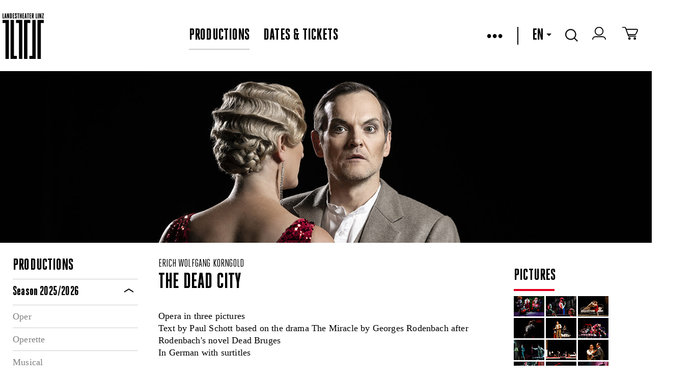

--- FILE ---
content_type: text/html
request_url: https://www.landestheater-linz.at/EN/stuecke/detail?EventSetID=3717&ref=3717121221101
body_size: 17870
content:



<!DOCTYPE html>
<!--[if lt IE 7]>      <html class="no-js lt-ie9 lt-ie8 lt-ie7"> <![endif]-->
<!--[if IE 7]>         <html class="no-js lt-ie9 lt-ie8"> <![endif]-->
<!--[if IE 8]>         <html class="no-js lt-ie9" xmlns:fb="http://www.facebook.com/2008/fbml"> <![endif]-->
<!--[if gt IE 8]><!--> <html class="no-js object html mastertemplate" xmlns="http://www.w3.org/1999/xhtml" lang="EN"> <!--<![endif]-->
<head>
  <meta charset="utf-8"> 

  <meta http-equiv="X-UA-Compatible" content="IE=edge">
  <meta name="google-site-verification" content="y6sz5EAAa2ExBkMMNUhHJEQOV9VQypChMIdbpqiIVYc" />
  <!--
<meta name="google-play-app" content="app-id=com.lemon42.ltlapp">
<meta name="apple-itunes-app" content="app-id=868390723">
-->
  
  
<title data-evo-title="1">Landestheater Linz detail</title>
  
  <meta name="description" content  />
  <!--<meta name="viewport" content="width=device-width, initial-scale=1.0, minimum-scale=1.0, maximum-scale=5.0"/>-->
  <meta name="viewport" content="width=1440, initial-scale=1">
  <!--<meta name="viewport" content="initial-scale=1, width=device-width, target-densitydpi=high-dpi">-->

  <link rel="shortcut icon" href="/favicon.ico?v=2" />
  <link REL="StyleSheet" HREF="/EN/repos/stylesheets/lth/main%2ecss?exp=403068&#38;fps=080ce72e0e4634c4f2bc57368ed2f35362dce386" TYPE="text/css" />
  <link rel="stylesheet" href="/EN/repos/stylesheets/lth/styles%2ecss?exp=385538&fps=0140e036cc85d133481601f9e30465656ce85d56">
  <link rel="stylesheet" href="/EN/repos/stylesheets/admin/select2%2ecss?exp=54148&fps=1c437f39baa7a1577d9747c8378f90dda33f3515">
  <link rel="stylesheet" href="/EN/repos/stylesheets/lth/shop%2ecss?exp=354745&fps=2a7433725250df05944cf1c54466776d69638051">
  <link rel="stylesheet" href="/EN/repos/stylesheets/lth/grid%2ecss?exp=380291&fps=a626f03e5215a92046a17a21e0ae6d487accb530">
  <link rel="stylesheet" href="/EN/repos/stylesheets/lth/jquery%2edatepicker%2ecss?exp=104972&fps=903d3691e1b876a5fed327341c47b8231853c01c" type="text/css" />
  <link rel="stylesheet" href="/EN/repos/stylesheets/jquery%2efancybox2%2ecss?exp=146769&fps=2e4b3acc1812ed82c8fdc1e1ebb1de6dea3d8c06" type="text/css" />
  <link rel="stylesheet" href="/EN/repos/stylesheets/lth/dropit%2ecss?exp=104967&fps=cacf0faad2a9ecb281134ce566697d711e56e311" type="text/css" />
  <link rel="stylesheet" href="/EN/repos/stylesheets/lth/jquery%2esmartbanner%2ecss?exp=151721&fps=cc6397d72f2f4e106105cae10d2ce4caa8ec53d7" type="text/css" />
  <link rel="stylesheet" href="/EN/repos/stylesheets/lth/ext/tip-twitter%2ecss?exp=150296&fps=1278bd26ad71885315535ad314d27807ffdc5992" type="text/css" />
  <!--
  <evo if='requestObj.mode("wysiwygBoo") = 0'>
    <link rel="stylesheet" href="https://libs.lemon42.com/l42-cookie-consent/dist/l42cc.min.css" />
    <evo obj=@"/repos/stylesheets/lth/cookieconsent.css"></evo>
  </evo>
  <link rel="stylesheet" href="https://cluster-booking.lemon42.com/dist/css/ltl-components.css" />
  -->

  <style>
    .vm--container {
      z-index: 40000 !important;
    }


    .seatplan-view {
      font-family: HeroicCondensed-Book;
    }
    .seatplan-view * { box-sizing: border-box!important; }
    .seatplan-view select { width: auto }
    .seatplan-view p { margin: 1rem 0; }

    .seatplan-view button {
      font-family: HeroicCondensed-Book;
      text-transform: none;
    }

    .seatplan-view .expl-overlay--choose-seat {
      left: 8px;
      font-size: 18px;
    }

    .seatplan-view .expl-overlay--checkout-info.expl-overlay--seating-info {
      width: 600px;
      font-size: 24px;
      line-height: 28px;
    }  
    .seatplan-view {  
      max-height: 950px !important;
      height: 90vh;
      min-height: auto !important; 
    }
  </style>

  
  <link rel="stylesheet" href="/EN/repos/stylesheets/lth/defaultFontTemplate?exp=389484&fps=07aec5e925d0ba2128078888eae9e1476064c8aa">

  <script src="/EN/repos/javascripts/lth/modernizr-2%2e6%2e2%2emin%2ejs?exp=10143&fps=254ce42bff52384c7c836b49963b8014b0e7eb87"></script>

  <script>
    var LTH = {
      globals : {}
    };
  </script>

  


  <!-- load default style in wysiwyg -->
  


  <style type="text/css">
    #map-canvas { min-height: 450px; border-bottom: 2px solid black; }
    .lth-infowindow {
      color: black;
      width: 350px;
    }
    .lth-infowindow img {
      height: auto;
      width: 100%;
    }
    .lth-infowindow-image,
    .lth-infowindow-info {
      display: inline-block;
      vertical-align: top;
    }
    .lth-infowindow-image {
      height: 80px;
      width: 118px;
    }
    .lth-infowindow-info {
      width: 100%;
    }
    .lth-infowindow-image + .lth-infowindow-info {
      margin-left: 20px;
      width: 212px;
    }
    .lth-infowindow-info-title {
      color: black;
      font: 22px/22px "HeroicCondensed-Heavy" !important;
      text-transform: uppercase;
    }
    .lth-infowindow-info-text {
      color: black;
      font-size: 12px;
      line-height: 18px;
      letter-spacing: 0.01em;
    }
    .lth-infowindow-links {
      margin-top: 14px;
    }
    .lth-infowindow-links a {
      color: blue;
      font-size: 11px;
      line-height: 18px;
      letter-spacing: 0.01em;
    }
    .fancybox-overlay { z-index: 30000; }
    .fancybox-wrap {background-color: white!important;}
  </style>

  <!--netzbuehne-->
  <style>
    ec-stream, ec-ticket-button {
      visibility: hidden;
    }
    ec-ticket-button button {
      max-width: 100%; 
      background: none;
      border: 2px solid #000;
      color: #000;
      font: 20px "HeroicCondensed-Heavy", sans-serif;
      letter-spacing: 0.01em;
      text-transform: uppercase;
      height: 28px;
      padding-top: 1px;
      padding-bottom: 2px;
    }
    .hydrated {
      visibility: inherit;
    }
  </style>
  <!-- ende netzbuehne-->
  

  <meta name="generator" content="evo42 - content management system by www.lemon42.com" />
  
  <link rel="stylesheet" href="/EN/repos/stylesheets/lth/intlTelInput%20v17%2e00%2ecss?exp=317156&fps=ad7d440823ebd8f6dd2e31e7598872220233a61c" type="text/css" />
  <style>
    .iti {
      width: calc(100% - 40px);
    }
    .intlphone:invalid {
      border-color: #f43a59 !important;
    }
  </style>
  <!--cookie consent--->
  <link href="https://webcache.datareporter.eu/c/bcda6f9e-8e38-4a30-97ce-225e9245dc6b/x5Oi00MJRRp1/qj5/banner.css" rel="stylesheet">
  <style>
    #dr_cookie_banner_container {
      top: 10vh;
      left: calc(50vw - 325px); 
      -webkit-transform: none !important;
      transform: none !important;
    }

    #dr_blocking_div {
      max-height: 100vh !important;
      height: 100vh !important;
    }
    @media screen and (max-device-width: 680px) and (orientation: portrait) {
         #dr_cookie_banner_container {
          left: 1%; 
          width: 400px;
         }
      }
  </style>
<meta name="author" content  /><meta name="keywords" content  /></head>
<body class=" lth lth-notready " >

  <script id="myself" data-mandant="">
    var attributes = document.getElementById('myself').attributes
    , i = attributes.length
    , mandant = '';

    while (i--) {
      if (/^data-mandant$/.test(attributes[i].name)) {
        mandant = attributes[i].value;
        break;
      }
    }


    var body = document.getElementsByTagName("body")[0];
    body.className = body.className + ' ' + mandant;
  </script>
  <header class="lth-header">
    
      <div class="webapppromobanner"></div>
    
    <nav class="lth-navplaces">
      <div class="lth-format-1 lth-top-navbar object html contenttemplate">
  

  <ul class="navbar-left">
    <li><a class="lth-i lth-i-logo" href="/EN" aria-label="www.landestheater-linz.at"></a></li>
    <!--<evo if='EVO.var("language")="DE"'>
      <li class="icon skg">
        <a href=@"/sitemap/lth/salzkammergut_openair/salzkammergut_openair_programm" alt="Logo Oberösterreich">
          <span class="skg-logo" id="skg-logo"></span>
        </a>
      </li>
    </evo>-->
  </ul>

  <ul class="navbar-center">
    
      

      
        <li class="ml-auto"><a href="/EN/stuecke" class="active" >Productions</a></li>
        <li><a href="/EN/termine" class="" >Dates & Tickets</a></li>
        <!--<li><a href=@"/sitemap/lth/abonnements" class=EVO.var("pageClassAbonnements") >Abonnements</a></li>
        <li><a href=@"/sitemap/lth/service"  class=EVO.var("pageClassService") >Service</a></li>-->
      
    
  </ul>
  <!-- RIGHTSIDE-Navigation (Language-Selector, Cart, Search-Input) -->
  <ul class="lth-login navbar-right">
    <!--
    <li class="icon" title="Login/Logout">
      <span id="lth-login-status"></span>
    </li>

    <li class="icon" title="Zum Warenkorb">
      <a href=@"/sitemap/lth/Shop/Shop/Warenkorb" title="Zum Warenkorb"><span class="cart"></span></a>
    </li>
    -->
    <li id="burger-menu">
      &bull;&bull;&bull;
    </li>


    <li id="menu">
      <ul>
        
          

          
          
           <li><a href="/EN/theatervermittlung"><span class="" >Theatervermittlung</span></a></li>
           <!--<li><a href=@"/sitemap/lth/netzbuehne/streams"><span class=EVO.var("pageClassNetzbuehne") >Netzbühne</span></a></li>-->
            <li><a href="https://www.landestheaterlinz-blog.at/" target="blank">Blog</a></li>
            <li><a href=""><span class="" >Presse</span></a></li>
            <li><a href="/EN/ueber%20uns"><span class="" >Über uns</span></a></li>
            <li><a href=""><span class="" >Die Häuser</span></a></li>
            <li><a href="/EN/Kontakt"><span class="" >Kontakt</span></a></li>
            <!--<li><a href=@"/sitemap/lth/service/Newsletter Anmelung"><span class=EVO.var("pageClassNewsletter")>Newsletter</span></a></li>-->
            <li id="lth-myaccount-icon" title="Mein Konto" class="icon" style="display:none;"><a href="/EN/Shop/meinkonto/konto" title="Mein Konto">My account</a></li> 
               
        
      </ul>
    </li>
    <li><span class="pipe"></span></li>
    <!-- language select start -->
    
    <li class="dropdown">
      
        
      
      
        
          <a tabindex="0" role="button">EN<span class="down-caret"></span></a>           
          <a tabindex="0" role="button" href="/DE" class="dropdown-content" title="DE">DE</a>
        
      
    </li>
    <!-- language select end -->
    <!-- search start -->
    <li class="icon dropdown">
      <span class="search"></span>
      <div class="dropdown-content"><input type="text" name="lth-search" value="" id="lth-search-input" placeholder="Search..."></div>
    </li>
    <!-- search end -->
    <!-- login -->
    <li class="icon" title="Login/Logout">
      <a href="https://tickets.landestheater-linz.at/webshop/webticket/shop?page=customerlogin.secure&#38;language=en" target="blank" aria-label="zum webshop login"><span class="login-icon"></span></a>
    </li>
    <!--login end-->
    <!-- warenkorb -->
    <li class="icon" title="Zum Warenkorb">
      <a href="https://tickets.landestheater-linz.at/webshop/webticket/shoppingcart?language=en" target="blank" aria-label="Zum Warenkorb">
        <span class="cart"></span>
        <span data-cartcount></span>
      </a>
    </li> 
    <!-- warenkorb end-->
  </ul>
          <style>
         [data-cartcount] {
           display: none !important;
         }
         [data-cartcount].active {
           font-family: 'HeroicCondensed-Book';
           display: inline-block !important;
           min-width: 10px;
           padding: 3px 7px;
           font-size: 12px;
           font-weight: 400;
           line-height: 1;
           color: #fff;
           text-align: center;
           white-space: nowrap;
           vertical-align: middle;
           background-color: #000;
           border-radius: 15px;
           transform: translate(4px, -4px);
         }
        </style>
        <script>
          function listenCookieChange(callback, interval = 1000) {
            let lastCookie = document.cookie;
            setInterval(()=> {
              let cookie = document.cookie;
              if (cookie !== lastCookie) {
                try {
                  callback({oldValue: lastCookie, newValue: cookie});
                } 
                finally {
                  lastCookie = cookie;
                }
              }
            }, interval);
          }
          
          function setCartCountFromCookie(documentCookies) {
            const f = documentCookies.split(';').find( c => String(c).trim().includes('phoeniX='));
            let cartCount = 0;
            const cartElement = document.querySelector('[data-cartcount]');
            if (f) {
              const c =  f.replace('phoeniX=','')
              const splitted = c.split('|')
              const cartItems = splitted.find( s => s.includes('items=')) 
              if (cartItems) {
                 cartCount = parseInt(cartItems.replace('items=', ''), 10)
              }
            }
            if (isNaN(cartCount) || cartCount === 0) {
              cartElement.innerHTML = '';
              cartElement.classList.remove('active')
            } else {
              cartElement.innerHTML = cartCount;
              cartElement.classList.add('active')
            } 
          } 
          
          listenCookieChange(({oldValue, newValue})=> {
              setCartCountFromCookie(newValue)
          }, 1000); 
          
          setCartCountFromCookie(document.cookie);
        </script>
  <style>
    /*burger menu icon & rotation*/
    #burger-menu {
      cursor: pointer;
    }
    .pipe {
      border-left: 2px solid black;
      height: 35px;
      display: grid;
    }
    /* menu & overlay show/hide */
    #menu {
      z-index: 99;
      visibility: hidden;
      opacity: 0;     
      position: absolute;
      /*height: 100%;*/
      margin: 0;
      width: 350px;
      top: 90px;

      background: #fff;
      list-style-type: none;
      -webkit-font-smoothing: antialiased;
      /* to stop flickering of text in safari */

      transform-origin: 0% 0%;
      transition: all 0.6s ease-in-out;
    }
    #menu.overlay {
      visibility: visible;
      opacity: 1;
    }
    #menu li {
      list-style: none;
      margin: 0;
      display: flex;
      flex-flow: column;
    }
    #menu ul {
      background-color: white;
      display: flex;
      flex-direction: column;
      padding: 1rem 0;
    }
    #menu a {
      font-size: 28px;
      line-height: 35px;
      display: block;
      margin-left: 2rem;
      margin-bottom: 1rem;
      text-decoration: none;
    }
    #menu .active {
      border-bottom: 2px solid #ccc;
    }
    .navbar-left {
      height: 107px;
    }
    .navbar-right, .navbar-left {
        display: flex;
        align-items: center;
    }
    .navbar-right > li {
      margin-right: 1.7rem;
    }
    .navbar-center {
      display:flex;
      align-items: center;
    }
    .navbar-center > li {
      margin-right: 1.7rem;
    }

    @media (max-width: 1150px) {

      nav.lth-navplaces .lth-top-navbar{
        flex-wrap: wrap;
        height: 200px;
      }
      .navbar-right {
        margin-right:0;
        margin-left:auto;
      }
      #menu {
        top: 195px;
      }
    }
    ul,
    li {
      list-style: none;
    }
    .lth-servicelinks li + li, .lth-soc-links li + li {
      margin-left: 1.7rem;
    }
    .lth-login a, .lth-login, #lth-login-status a {
      font-size: 32px;
    }
    /*make href on skg logo full height*/
    .skg a {
      display: flex;
    }
  </style>

  <script>
    const burgerMenu = document.getElementById("burger-menu");
    const menu = document.getElementById("menu");

    burgerMenu.addEventListener("click", function () {
      /*toggles the x and burger in icon*/
      burgerMenu.classList.toggle("close");
      menu.classList.toggle("overlay");
    });

    document.addEventListener("click", function (e) {
      if (!burgerMenu.contains(e.target) && !menu.contains(e.target)) {
        burgerMenu.classList.remove("close");
        menu.classList.remove("overlay");
      }
    });
  </script>

</div>   
      <div class="lth-stop-button touchdevice-video-stop-button"></div>
    </nav>

    
    

      
        
          <div id="slides" class="lth-slides">
            <img id="fakeimg" width="100%" alt="fakeimg" src="[data-uri]"><div class="lth-slide html contenttemplate">
  
  <a><img src="/EN/repos/evoscripts/lth/admin/ban/getPic?bid=5b53c3c1ad62ccb770b51b63cfcbb528" alt="die_tote_stadt_header.jpg"/></a>
    
</div>
          </div>
        
      
      
    

    
  </header>

  <div class="stuecke-detail lth-main">
    <div class="lth-centered lth-contentarea" id="maincontent">
      <section class="lth-stuecke-section object tableview">
  
  

    

    

      



      
        <div class="lth-layout lth-layout3column object html contenttemplate"><div class="lth-layout-pane lth-layout-lft"><div class=" object html contenttemplate">
  <h2 style="padding-bottom:10px;">Productions</h2>
  

 
  <section class="lth-filter-section lth-collapsible">
     <header class="lth-header-titel lth-section-title">Season 2025/2026</header>
     <div class="lth-section-content lth-spielstaette-content">
       <p class="lth-filter-item lth-stk-spartenfilter "><a href="/EN/stuecke?spielzeit=2025/26&Sparte=Oper" data-lth-spielzeit="2025/26" data-lth-activecolor="#e3001f" data-lth-filter="Oper" >Oper</a></p><p class="lth-filter-item lth-stk-spartenfilter "><a href="/EN/stuecke?spielzeit=2025/26&Sparte=Operette" data-lth-spielzeit="2025/26" data-lth-activecolor="#e3001f" data-lth-filter="Operette" >Operette</a></p><p class="lth-filter-item lth-stk-spartenfilter "><a href="/EN/stuecke?spielzeit=2025/26&Sparte=Musical" data-lth-spielzeit="2025/26" data-lth-activecolor="#e3001f" data-lth-filter="Musical" >Musical</a></p><p class="lth-filter-item lth-stk-spartenfilter "><a href="/EN/stuecke?spielzeit=2025/26&Sparte=Tanz" data-lth-spielzeit="2025/26" data-lth-activecolor="#e3001f" data-lth-filter="Tanz" >Tanz</a></p>
     </div> 
  </section>
     
  <!-- keep for next season lth-collapsible-collapsed -->
<!--
  <section class="lth-filter-section lth-collapsible last">   
  <header class="lth-header-titel lth-section-title"><evo lit="lth_season"></evo> 2025/2026</header>
  <div class="lth-section-content lth-spielstaette-content">
    <evo obj=@"/repos/evoscripts/lth/module/getSpartenList" properties='{par:{spielzeit:"2025/26"}}'></evo>
  </div> 
  </section>
-->  

  <section class="lth-collapsible" style="margin-top: 30px;">
    <h2 class="lth-section-title">Production Search</h2>
    <div class="lth-section-content">
      <p class="lth-filter-item">
        <input type="hidden" id="lth-stk-search" style="width:100%" class="">
      </p>

    </div>
  </section>

</div></div><div class="lth-layout-pane lth-layout-ctr"><div>
            <span class="lth-stuecke-detail-author">Erich Wolfgang Korngold</span>
            <h1 class="lth-stueck-titel">The Dead City</h1>
            <p>
              <span class="lth-subline-event"></span>
            </p>
            <p class="lth-p-margin">Opera in three pictures<br>Text by Paul Schott based on the drama The Miracle by Georges Rodenbach after Rodenbach's novel Dead Bruges<br>In German with surtitles</p>
            <div class="flex-between mb-15">


              
                <span class="lth-p-margin">
                  <span><b>Oper</b></span><br>
                  
                  <!--  Premiereart darf bei Spareten 31 Sonderveranstaltung, 17 fuehrungen,59 streaming nicht angezeigt werden-->
                  
                    <b>Premiere 24.09.2022</b><br>
                  
                  <span><b>Location</b> </span><br>
                  <span>
                    
                  </span>
                  <span>&nbsp;| Eine Pause</span>
                </span>
              
              <div class=" object html contenttemplate">
  <style>
   .share-btn {
      background-color: transparent;
      border: none;
      cursor: pointer;
      margin-right: 18px;
      margin-top: 44px
    }
  </style>
  <script src="https://unpkg.com/share-api-polyfill/dist/share-min.js"></script>
  <button type="button" title="teilen" class="share-btn" data-share-btn  data-share-text="Landestheater Linz" data-share-url="https://landestheater-linz.at/" data-share-title="">
    <svg version="1.1" id="Layer_1" xmlns="http://www.w3.org/2000/svg" xmlns:xlink="http://www.w3.org/1999/xlink" x="0px" y="0px" viewBox="0 0 503.284 503.284" style="width: 30px;height: 30px;" xml:space="preserve">
      <g>
        <polygon style="fill:#000;" points="321.642,148.284 321.642,188.284 459.142,188.284 459.142,463.284 44.142,463.284 
                                            44.142,188.284 181.642,188.284 181.642,148.284 4.142,148.284 4.142,503.284 499.142,503.284 499.142,148.284 	"></polygon>
        <polygon style="fill:#000;" points="231.642,76.569 231.642,325.784 271.642,325.784 271.642,76.569 297.5,102.426 
                                            325.785,74.142 251.642,0 177.5,74.142 205.785,102.426 	"></polygon>
      </g>
    </svg>
  </button>
  <script>
    var btns = document.querySelectorAll('[data-share-btn]');
    for(i=0; i<btns.length; i++) {
      var btn = btns[i];
      // Share must be triggered by "user activation"
      btn.addEventListener('click', async () => {
                           var shareOpts = {
                           text: String(btn.dataset.shareText).length > 0 && btn.dataset.shareText != null ? btn.dataset.shareText : window.location.href,
        url: String(btn.dataset.shareUrl).length > 0 && btn.dataset.shareUrl != null ? btn.dataset.shareUrl : window.location.href,
          title: String(btn.dataset.shareTitle).length > 0 && btn.dataset.shareTitle != null ? btn.dataset.shareTitle : "Landestheater Linz"
    };
    navigator.share(shareOpts,
                    {
                      // change this configurations to hide specific unnecessary icons
                      copy: true,
                      email: true,
                      print: true,
                      sms: true,
                      messenger: true,
                      facebook: true,
                      whatsapp: true,
                      twitter: true,
                      linkedin: false,
                      telegram: false,
                      skype: false,
                      pinterest: false,
                      language: 'de' // specify the default language
                    }
                   )
    .then( _ => console.log('shared'))
    .catch( error => console.log('Oh noh!', error));
    });
    };
  </script>
</div>
            </div>


            
              
                <p class="lth-p-margin">
                  Unfortunately, this production is no longer on the schedule
                </p> 
              

              
            





            <section class="lth-section lth-collapsible lth-collapsible-collapsed object html contenttemplate">
  <h2 class="lth-section-title">Information</h2>
  <div class="lth-section-content"><div>After the death of his wife Marie, Paul's experience is focused only on their shared past. With the help of mementos, he has withdrawn into a "church of the past. In it, he wants to keep his relationship with Marie alive. In a dream she promises him a reunion. When he meets Marietta, a dancer who seems to be a double of his dead lover, he is overcome by passion and hope. With Marietta, he tries to seamlessly connect with what has been. But she resists being the revenant of a dead woman. In the conflict between frozen memory and disturbing reality, Paul's passion turns into madness.</div><br>Erich Wolfgang Korngold was 23 years old when he created a late Romantic masterpiece of intoxicating effect with his setting of Rodenbach's symbolist cult novel to music and became famous at a stroke. One of the most frequently performed composers on German-language stages, the musical wunderkind continued his career in American exile as an Oscar-winning film composer.<br></div>
</section>

            <!--evo content="rgt"><evo obj=@"/repos/modules/TableViews/lth/stueckeinfos"></evo><span>stückinfos</span></evo-->
            </div></div><div class="lth-layout-pane lth-layout-rgt"><div class=" object tableview">
  <!-- Soundcloud -->
  	

<article id="lth-info-sound" style="margin-top:20px;" class=" object tableview">
	
  <!-- 00:00:24 -->
</article>
	<!-- BILDER -->
  	



<article id="lth-info-bilder" class=" object tableview">
  
    <h2>Pictures</h2>
    
    <div class="lth-stuecke-module-line" style="border-color:#e3001f"></div>
    <div class="clearfix">  
      <a title="Die tote Stadt<br>Adam Kim,  Jovana Rogulja, Yuranny Herna&amp;#x301;ndez Go&amp;#x301;mez, Ilona Revolskaya, Jin Hun Lee<br> &copy; Philip Brunnader" href='https://www.landestheater-linz.at/_static/photogallery/3717121221101/01.jpg' class='fancybox fancybox.image' rel='group-[photogallery]' alt='Die tote Stadt Adam Kim,  Jovana Rogulja, Yuranny Herna&amp;#x301;ndez Go&amp;#x301;mez, Ilona Revolskaya, Jin Hun Lee &copy; Philip Brunnader' style='display:inline-block;margin-right:3px;margin-bottom:3px;border:none;'><img width=60 height=40 src='https://www.landestheater-linz.at/_static/photogallery/3717121221101/thumb_01.jpg' alt='Die tote Stadt Adam Kim,  Jovana Rogulja, Yuranny Herna&amp;#x301;ndez Go&amp;#x301;mez, Ilona Revolskaya, Jin Hun Lee &copy; Philip Brunnader' ></a><a title="Die tote Stadt<br>Adam Kim, Domen Fajfar Erica Eloff,<br> &copy; Philip Brunnader" href='https://www.landestheater-linz.at/_static/photogallery/3717121221101/02.jpg' class='fancybox fancybox.image' rel='group-[photogallery]' alt='Die tote Stadt Adam Kim, Domen Fajfar Erica Eloff, &copy; Philip Brunnader' style='display:inline-block;margin-right:3px;margin-bottom:3px;border:none;'><img width=60 height=40 src='https://www.landestheater-linz.at/_static/photogallery/3717121221101/thumb_02.jpg' alt='Die tote Stadt Adam Kim, Domen Fajfar Erica Eloff, &copy; Philip Brunnader' ></a><a title="Die tote Stadt<br>Andreas Hermann, Erica Eloff<br> &copy; Philip Brunnader" href='https://www.landestheater-linz.at/_static/photogallery/3717121221101/03.jpg' class='fancybox fancybox.image' rel='group-[photogallery]' alt='Die tote Stadt Andreas Hermann, Erica Eloff &copy; Philip Brunnader' style='display:inline-block;margin-right:3px;margin-bottom:3px;border:none;'><img width=60 height=40 src='https://www.landestheater-linz.at/_static/photogallery/3717121221101/thumb_03.jpg' alt='Die tote Stadt Andreas Hermann, Erica Eloff &copy; Philip Brunnader' ></a><a title="Die tote Stadt<br>Andreas Hermann, Erica Eloff<br> &copy; Philip Brunnader" href='https://www.landestheater-linz.at/_static/photogallery/3717121221101/04.jpg' class='fancybox fancybox.image' rel='group-[photogallery]' alt='Die tote Stadt Andreas Hermann, Erica Eloff &copy; Philip Brunnader' style='display:inline-block;margin-right:3px;margin-bottom:3px;border:none;'><img width=60 height=40 src='https://www.landestheater-linz.at/_static/photogallery/3717121221101/thumb_04.jpg' alt='Die tote Stadt Andreas Hermann, Erica Eloff &copy; Philip Brunnader' ></a><a title="Die tote Stadt<br>Andreas Hermann, Martin Achrainer<br> &copy; Philip Brunnader" href='https://www.landestheater-linz.at/_static/photogallery/3717121221101/05.jpg' class='fancybox fancybox.image' rel='group-[photogallery]' alt='Die tote Stadt Andreas Hermann, Martin Achrainer &copy; Philip Brunnader' style='display:inline-block;margin-right:3px;margin-bottom:3px;border:none;'><img width=60 height=40 src='https://www.landestheater-linz.at/_static/photogallery/3717121221101/thumb_05.jpg' alt='Die tote Stadt Andreas Hermann, Martin Achrainer &copy; Philip Brunnader' ></a><a title="Die tote Stadt<br>Jovana Rogulja, Ensemble<br> &copy; Philip Brunnader" href='https://www.landestheater-linz.at/_static/photogallery/3717121221101/06.jpg' class='fancybox fancybox.image' rel='group-[photogallery]' alt='Die tote Stadt Jovana Rogulja, Ensemble &copy; Philip Brunnader' style='display:inline-block;margin-right:3px;margin-bottom:3px;border:none;'><img width=60 height=40 src='https://www.landestheater-linz.at/_static/photogallery/3717121221101/thumb_06.jpg' alt='Die tote Stadt Jovana Rogulja, Ensemble &copy; Philip Brunnader' ></a><a title="Die tote Stadt<br>Martin Achrainer, Andreas Hermann<br> &copy; Philip Brunnader" href='https://www.landestheater-linz.at/_static/photogallery/3717121221101/07.jpg' class='fancybox fancybox.image' rel='group-[photogallery]' alt='Die tote Stadt Martin Achrainer, Andreas Hermann &copy; Philip Brunnader' style='display:inline-block;margin-right:3px;margin-bottom:3px;border:none;'><img width=60 height=40 src='https://www.landestheater-linz.at/_static/photogallery/3717121221101/thumb_07.jpg' alt='Die tote Stadt Martin Achrainer, Andreas Hermann &copy; Philip Brunnader' ></a><a title="Die tote Stadt<br>Martin Achrainer, Statisterie,<br> &copy; Philip Brunnader" href='https://www.landestheater-linz.at/_static/photogallery/3717121221101/08.jpg' class='fancybox fancybox.image' rel='group-[photogallery]' alt='Die tote Stadt Martin Achrainer, Statisterie, &copy; Philip Brunnader' style='display:inline-block;margin-right:3px;margin-bottom:3px;border:none;'><img width=60 height=40 src='https://www.landestheater-linz.at/_static/photogallery/3717121221101/thumb_08.jpg' alt='Die tote Stadt Martin Achrainer, Statisterie, &copy; Philip Brunnader' ></a><a title="Die tote Stadt<br>Andreas Hermann, Martin Achrainer,<br> &copy; Philip Brunnader" href='https://www.landestheater-linz.at/_static/photogallery/3717121221101/09.jpg' class='fancybox fancybox.image' rel='group-[photogallery]' alt='Die tote Stadt Andreas Hermann, Martin Achrainer, &copy; Philip Brunnader' style='display:inline-block;margin-right:3px;margin-bottom:3px;border:none;'><img width=60 height=40 src='https://www.landestheater-linz.at/_static/photogallery/3717121221101/thumb_09.jpg' alt='Die tote Stadt Andreas Hermann, Martin Achrainer, &copy; Philip Brunnader' ></a><a title="Die tote Stadt<br>Adam Kim, Erica Eloff<br> &copy; Philip Brunnader" href='https://www.landestheater-linz.at/_static/photogallery/3717121221101/10.jpg' class='fancybox fancybox.image' rel='group-[photogallery]' alt='Die tote Stadt Adam Kim, Erica Eloff &copy; Philip Brunnader' style='display:inline-block;margin-right:3px;margin-bottom:3px;border:none;'><img width=60 height=40 src='https://www.landestheater-linz.at/_static/photogallery/3717121221101/thumb_10.jpg' alt='Die tote Stadt Adam Kim, Erica Eloff &copy; Philip Brunnader' ></a><a title="Die tote Stadt<br> &copy; Philip Brunnader" href='https://www.landestheater-linz.at/_static/photogallery/3717121221101/11.jpg' class='fancybox fancybox.image' rel='group-[photogallery]' alt='Die tote Stadt &copy; Philip Brunnader' style='display:inline-block;margin-right:3px;margin-bottom:3px;border:none;'><img width=60 height=40 src='https://www.landestheater-linz.at/_static/photogallery/3717121221101/thumb_11.jpg' alt='Die tote Stadt &copy; Philip Brunnader' ></a><a title="Die tote Stadt<br>Erica Eloff<br> &copy; Philip Brunnader" href='https://www.landestheater-linz.at/_static/photogallery/3717121221101/12.jpg' class='fancybox fancybox.image' rel='group-[photogallery]' alt='Die tote Stadt Erica Eloff &copy; Philip Brunnader' style='display:inline-block;margin-right:3px;margin-bottom:3px;border:none;'><img width=60 height=40 src='https://www.landestheater-linz.at/_static/photogallery/3717121221101/thumb_12.jpg' alt='Die tote Stadt Erica Eloff &copy; Philip Brunnader' ></a><a title="Die tote Stadt<br>Andreas Hermann<br> &copy; Philip Brunnader" href='https://www.landestheater-linz.at/_static/photogallery/3717121221101/13.jpg' class='fancybox fancybox.image' rel='group-[photogallery]' alt='Die tote Stadt Andreas Hermann &copy; Philip Brunnader' style='display:inline-block;margin-right:3px;margin-bottom:3px;border:none;'><img width=60 height=40 src='https://www.landestheater-linz.at/_static/photogallery/3717121221101/thumb_13.jpg' alt='Die tote Stadt Andreas Hermann &copy; Philip Brunnader' ></a><a title="Die tote Stadt<br>Erica Eloff<br> &copy; Philip Brunnader" href='https://www.landestheater-linz.at/_static/photogallery/3717121221101/14.jpg' class='fancybox fancybox.image' rel='group-[photogallery]' alt='Die tote Stadt Erica Eloff &copy; Philip Brunnader' style='display:inline-block;margin-right:3px;margin-bottom:3px;border:none;'><img width=60 height=40 src='https://www.landestheater-linz.at/_static/photogallery/3717121221101/thumb_14.jpg' alt='Die tote Stadt Erica Eloff &copy; Philip Brunnader' ></a><a title="Die tote Stadt<br>Andreas Hermann<br> &copy; Reinhard Winkler" href='https://www.landestheater-linz.at/_static/photogallery/3717121221101/15.jpg' class='fancybox fancybox.image' rel='group-[photogallery]' alt='Die tote Stadt Andreas Hermann &copy; Reinhard Winkler' style='display:inline-block;margin-right:3px;margin-bottom:3px;border:none;'><img width=60 height=40 src='https://www.landestheater-linz.at/_static/photogallery/3717121221101/thumb_15.jpg' alt='Die tote Stadt Andreas Hermann &copy; Reinhard Winkler' ></a><a title="Die tote Stadt<br>Manuela Leonhartsberger, Andreas Hermann, Erica Eloff, Martin Achrainer<br> &copy; Reinhard Winkler" href='https://www.landestheater-linz.at/_static/photogallery/3717121221101/16.jpg' class='fancybox fancybox.image' rel='group-[photogallery]' alt='Die tote Stadt Manuela Leonhartsberger, Andreas Hermann, Erica Eloff, Martin Achrainer &copy; Reinhard Winkler' style='display:inline-block;margin-right:3px;margin-bottom:3px;border:none;'><img width=60 height=40 src='https://www.landestheater-linz.at/_static/photogallery/3717121221101/thumb_16.jpg' alt='Die tote Stadt Manuela Leonhartsberger, Andreas Hermann, Erica Eloff, Martin Achrainer &copy; Reinhard Winkler' ></a><a title="Die tote Stadt<br>Adam Kim <br> &copy; Reinhard Winkler" href='https://www.landestheater-linz.at/_static/photogallery/3717121221101/17.jpg' class='fancybox fancybox.image' rel='group-[photogallery]' alt='Die tote Stadt Adam Kim  &copy; Reinhard Winkler' style='display:inline-block;margin-right:3px;margin-bottom:3px;border:none;'><img width=60 height=40 src='https://www.landestheater-linz.at/_static/photogallery/3717121221101/thumb_17.jpg' alt='Die tote Stadt Adam Kim  &copy; Reinhard Winkler' ></a><a title="Die tote Stadt<br>Andreas Hermann, Erica Eloff<br> &copy; Reinhard Winkler" href='https://www.landestheater-linz.at/_static/photogallery/3717121221101/18.jpg' class='fancybox fancybox.image' rel='group-[photogallery]' alt='Die tote Stadt Andreas Hermann, Erica Eloff &copy; Reinhard Winkler' style='display:inline-block;margin-right:3px;margin-bottom:3px;border:none;'><img width=60 height=40 src='https://www.landestheater-linz.at/_static/photogallery/3717121221101/thumb_18.jpg' alt='Die tote Stadt Andreas Hermann, Erica Eloff &copy; Reinhard Winkler' ></a><a title="Die tote Stadt<br>Erica Eloff, Andreas Hermann<br> &copy; Reinhard Winkler" href='https://www.landestheater-linz.at/_static/photogallery/3717121221101/19.jpg' class='fancybox fancybox.image' rel='group-[photogallery]' alt='Die tote Stadt Erica Eloff, Andreas Hermann &copy; Reinhard Winkler' style='display:inline-block;margin-right:3px;margin-bottom:3px;border:none;'><img width=60 height=40 src='https://www.landestheater-linz.at/_static/photogallery/3717121221101/thumb_19.jpg' alt='Die tote Stadt Erica Eloff, Andreas Hermann &copy; Reinhard Winkler' ></a><a title="Die tote Stadt<br>Erica Eloff, Andreas Hermann<br> &copy; Reinhard Winkler" href='https://www.landestheater-linz.at/_static/photogallery/3717121221101/20.jpg' class='fancybox fancybox.image' rel='group-[photogallery]' alt='Die tote Stadt Erica Eloff, Andreas Hermann &copy; Reinhard Winkler' style='display:inline-block;margin-right:3px;margin-bottom:3px;border:none;'><img width=60 height=40 src='https://www.landestheater-linz.at/_static/photogallery/3717121221101/thumb_20.jpg' alt='Die tote Stadt Erica Eloff, Andreas Hermann &copy; Reinhard Winkler' ></a><a title="Die tote Stadt<br>Erica Eloff, Andreas Hermann<br> &copy; Reinhard Winkler" href='https://www.landestheater-linz.at/_static/photogallery/3717121221101/21.jpg' class='fancybox fancybox.image' rel='group-[photogallery]' alt='Die tote Stadt Erica Eloff, Andreas Hermann &copy; Reinhard Winkler' style='display:inline-block;margin-right:3px;margin-bottom:3px;border:none;'><img width=60 height=40 src='https://www.landestheater-linz.at/_static/photogallery/3717121221101/thumb_21.jpg' alt='Die tote Stadt Erica Eloff, Andreas Hermann &copy; Reinhard Winkler' ></a><a title="Die tote Stadt<br>Erica Eloff, Andreas Hermann, Statisterie <br> &copy; Reinhard Winkler" href='https://www.landestheater-linz.at/_static/photogallery/3717121221101/22.jpg' class='fancybox fancybox.image' rel='group-[photogallery]' alt='Die tote Stadt Erica Eloff, Andreas Hermann, Statisterie  &copy; Reinhard Winkler' style='display:inline-block;margin-right:3px;margin-bottom:3px;border:none;'><img width=60 height=40 src='https://www.landestheater-linz.at/_static/photogallery/3717121221101/thumb_22.jpg' alt='Die tote Stadt Erica Eloff, Andreas Hermann, Statisterie  &copy; Reinhard Winkler' ></a><a title="Die tote Stadt<br>Erica Eloff, Andreas Hermann, Statisterie <br> &copy; Reinhard Winkler" href='https://www.landestheater-linz.at/_static/photogallery/3717121221101/23.jpg' class='fancybox fancybox.image' rel='group-[photogallery]' alt='Die tote Stadt Erica Eloff, Andreas Hermann, Statisterie  &copy; Reinhard Winkler' style='display:inline-block;margin-right:3px;margin-bottom:3px;border:none;'><img width=60 height=40 src='https://www.landestheater-linz.at/_static/photogallery/3717121221101/thumb_23.jpg' alt='Die tote Stadt Erica Eloff, Andreas Hermann, Statisterie  &copy; Reinhard Winkler' ></a><a title="Die tote Stadt<br>Erica Eloff<br> &copy; Reinhard Winkler" href='https://www.landestheater-linz.at/_static/photogallery/3717121221101/24.jpg' class='fancybox fancybox.image' rel='group-[photogallery]' alt='Die tote Stadt Erica Eloff &copy; Reinhard Winkler' style='display:inline-block;margin-right:3px;margin-bottom:3px;border:none;'><img width=60 height=40 src='https://www.landestheater-linz.at/_static/photogallery/3717121221101/thumb_24.jpg' alt='Die tote Stadt Erica Eloff &copy; Reinhard Winkler' ></a><a title="Die tote Stadt<br> &copy; Reinhard Winkler" href='https://www.landestheater-linz.at/_static/photogallery/3717121221101/25.jpg' class='fancybox fancybox.image' rel='group-[photogallery]' alt='Die tote Stadt &copy; Reinhard Winkler' style='display:inline-block;margin-right:3px;margin-bottom:3px;border:none;'><img width=60 height=40 src='https://www.landestheater-linz.at/_static/photogallery/3717121221101/thumb_25.jpg' alt='Die tote Stadt &copy; Reinhard Winkler' ></a><a title="Die tote Stadt<br> &copy; Reinhard Winkler" href='https://www.landestheater-linz.at/_static/photogallery/3717121221101/26.jpg' class='fancybox fancybox.image' rel='group-[photogallery]' alt='Die tote Stadt &copy; Reinhard Winkler' style='display:inline-block;margin-right:3px;margin-bottom:3px;border:none;'><img width=60 height=40 src='https://www.landestheater-linz.at/_static/photogallery/3717121221101/thumb_26.jpg' alt='Die tote Stadt &copy; Reinhard Winkler' ></a><a title="Die tote Stadt<br>Andreas Hermann, Erica Eloff<br> &copy; Reinhard Winkler" href='https://www.landestheater-linz.at/_static/photogallery/3717121221101/27.jpg' class='fancybox fancybox.image' rel='group-[photogallery]' alt='Die tote Stadt Andreas Hermann, Erica Eloff &copy; Reinhard Winkler' style='display:inline-block;margin-right:3px;margin-bottom:3px;border:none;'><img width=60 height=40 src='https://www.landestheater-linz.at/_static/photogallery/3717121221101/thumb_27.jpg' alt='Die tote Stadt Andreas Hermann, Erica Eloff &copy; Reinhard Winkler' ></a><a title="Die tote Stadt<br>Martin Achrainer, Manuela Leonhartsberger<br> &copy; Reinhard Winkler" href='https://www.landestheater-linz.at/_static/photogallery/3717121221101/28.jpg' class='fancybox fancybox.image' rel='group-[photogallery]' alt='Die tote Stadt Martin Achrainer, Manuela Leonhartsberger &copy; Reinhard Winkler' style='display:inline-block;margin-right:3px;margin-bottom:3px;border:none;'><img width=60 height=40 src='https://www.landestheater-linz.at/_static/photogallery/3717121221101/thumb_28.jpg' alt='Die tote Stadt Martin Achrainer, Manuela Leonhartsberger &copy; Reinhard Winkler' ></a>
    </div>
  
</article>



  
  <!-- VIDEOS -->
  	

<article id="lth-info-video" style="margin-top:20px;" class=" object tableview">
	
    
        <h2>Trailer</h2>
	      
        <div class="lth-stuecke-module-line" style="border-color:#e3001f"></div>
        <div class="clearfix">
          
          <a href="https://www.youtube-nocookie.com/embed/V8l9qfiiAh8" class="fancybox fancybox.iframe"><img src="https://img.youtube.com/vi/V8l9qfiiAh8/1.jpg" width="147" alt="Video for The Dead City"></a>
        </div>
    
  
  <!-- 00:00:24 -->
</article>
  
  <!-- Leitung -->
  <br><article id="lth-info-leitung"><h2>Credits</h2><div class="lth-stuecke-module-line" style="border-color:#e3001f"></div><span>Musical director</span><br><a  style="cursor: default;color:#e3001f">Markus Poschner</a><br><span>Director</span><br><a  style="cursor: default;color:#e3001f">Andreas Baesler</a><br><span>Stage design</span><br><a  style="cursor: default;color:#e3001f">Harald B. Thor</a><br><span>Costume design</span><br><a  style="cursor: default;color:#e3001f">Tanja Hofmann</a><br><span>Video</span><br><a  style="cursor: default;color:#e3001f">Philipp Ludwig Stangl</a><br><span>Lighting design</span><br><a  style="cursor: default;color:#e3001f">Stefan Bolliger</a><br><span>Choreography</span><br><a  style="cursor: default;color:#e3001f">Yuko Harada</a><br><span>Dramaturgy</span><br><a  style="cursor: default;color:#e3001f">Katharina John</a><br><span>Choir director and conductor children and youth choir</span><br><a  style="cursor: default;color:#e3001f">Elena Pierini</a><br><span>Second musical director</span><br><a  style="cursor: default;color:#e3001f">Ingmar Beck</a><br></article>
  
  <!-- Besetzung -->
  <br><section id="lth-info-besetzung" class='lth-collapsible lth-collapsible-collapsed'><h2 class='lth-section-title'>Cast</h2><div class='lth-section-content'><div class="lth-stuecke-module-line" style="border-color:#e3001f"></div><span>Paul</span><br><a  style="cursor: default;color:#e3001f">Andreas Hermann</a><br><span>Marietta / Die Erscheinung Mariens, Pauls verstorbener Gattin</span><br><a  style="cursor: default;color:#e3001f">Erica Eloff</a><br><span>Frank, Pauls Freund</span><br><a  style="cursor: default;color:#e3001f">Martin Achrainer</a><br><span>Brigitta, Pauls Haushälterin</span><br><a  style="cursor: default;color:#e3001f">Manuela Leonhartsberger</a><br><span>Juliette, Tänzerin</span><br><a  style="cursor: default;color:#e3001f">Ilona Revolskaya</a><br><span>Lucienne, Tänzerin</span><br><a  style="cursor: default;color:#e3001f">Gotho Griesmeier</a><br><a  style="cursor: default;color:#e3001f">Jovana Rogulja</a><br><span>Gaston, Tänzer</span><br><a  style="cursor: default;color:#e3001f">Domen Fajnik</a><br><span>Victorin, Regisseur in Mariettas Truppe</span><br><a  style="cursor: default;color:#e3001f">Jin Hun Lee</a><br><span>Fritz, der Pierrot</span><br><a  style="cursor: default;color:#e3001f">Adam Kim</a><br><span>Graf Albert</span><br><a  style="cursor: default;color:#e3001f">Yuranny Hernández Gómez</a><br><span></span><br><a  style="cursor: default;color:#e3001f">Chor des Landestheaters Linz</a><br><a  style="cursor: default;color:#e3001f">Kinder- und Jugendchor des Landestheaters Linz</a><br><a  style="cursor: default;color:#e3001f">Statisterie des Landestheaters Linz</a><br><a  style="cursor: default;color:#e3001f"> Bruckner Orchester Linz</a><br></div></section>
  
  
</div><span></span></div></div>

      
    
  
  <script>document.addEventListener("DOMContentLoaded", function(event) {
dataLayer.push({ ecommerce: null });
dataLayer.push({
	"ecommerce": {
		"items": [
			{
				"item_brand": "Volksgarten",
				"item_category": "Oper",
				"item_id": 3717121221101,
				"item_name": "Die tote Stadt",
				"quantity": 1
			}
		]
	},
	"event": "view_item"
});
});</script>
</section>

    </div>
  </div>

  <!-- footer-->
  <style>
    .lth-servicelinks li + li, .lth-soc-links li + li {
      margin-left: 1.7rem;
    }
  </style>
  <footer class="lth-footer">
    <nav class="lth-footer-legalsnav">
      <ul class="lth-servicelinks">
        <li>2025 OÖ Theater und Orchester GmbH - </li>
        <li><a href="/EN/AGB">GTC</a></li>
        <li><a href="/EN/privacy">privacy</a></li>
        <li><a href="/EN/imprint">Imprint</a></li>
        <li><a href="/EN/Kontakt">Contact</a></li>

      </ul>
      <ul class="lth-soc-links">
        
          <li><a target="_blank" aria-label="zur Webseite Bruckner Orchester Linz" aria-describedby="Link öffnet in einem neuen Fenster" class="lth-i lth-i-bol" href="http://www.bruckner-orchester.at/"></a></li>
          <li><a target="_blank" aria-label="zur Webseite das Anton" aria-describedby="Link öffnet in einem neuen Fenster" class="lth-i lth-i-anton" href="http://www.dasanton.at/"></a></li>
          <li><a target="_blank" aria-label="zur Webseite Kultur Österreich" aria-describedby="Link öffnet in einem neuen Fenster" class="lth-i lth-i-kultur" href="http://www.land-oberoesterreich.gv.at/cps/rde/xchg/ooe/hs.xsl/145_DEU_HTML.htm"></a></li>
        
     
        <li><a target="_blank" aria-label="zur Facebook Seite LandestheaterLinz" aria-describedby="Link öffnet in einem neuen Fenster" class="fb" href="https://www.facebook.com/LandestheaterLinz"></a></li>
        
        <li><a target="_blank" aria-label="zur Instagramm Seite landestheaterlinz"  aria-describedby="Link öffnet in einem neuen Fenster" class="in" href="https://www.instagram.com/landestheaterlinz/"></a></li>
        <li><a target="_blank" aria-label="zur Twitter Seite LTheater_linz"  aria-describedby="Link öffnet in einem neuen Fenster" class="tw" href="http://twitter.com/LTheater_linz"></a></li>
        <li><a target="_blank" aria-label="zum YouTube-Kanal LandestheaterLinz" aria-describedby="Link öffnet in einem neuen Fenster" class="yt" href="http://www.youtube.com/LandestheaterLinz"></a></li>
        <li><a target="_blank" aria-label="zur TikTok Seite @landestheaterlinz" aria-describedby="Link öffnet in einem neuen Fenster" class="tiktok" href="https://www.tiktok.com/@landestheaterlinz"></a></li>
        <!--<li><a target="_blank" class="blog" href="https://www.landestheaterlinz-blog.at/"></a></li>-->
        <li><a target="blank" aria-label="zur Webseite upperaustria.at" aria-describedby="Link öffnet in einem neuen Fenster" href="https://www.upperaustria.at/de/" class="ooe-logo"></a></li>
      </ul>
    </nav>
  </footer>



  <script src="//ajax.googleapis.com/ajax/libs/jquery/1.10.2/jquery.min.js"></script>
  <script src="/EN/repos/javascripts/lth/jqueryui-widget%2ejs?exp=65367&fps=cc31453e01846cc2629452d509cb30ec189d3466"></script>

  <script src="/EN/repos/javascripts/lth/jquery%2eevent%2emove%2ejs?exp=65768&fps=2985ac17957e8f8f1e855f2a3840a9166720c8a6"></script>

  <script src="/EN/repos/javascripts/lth/jquery%2eevent%2eswype%2ejs?exp=57839&fps=811eec7c894d8a8b2705003e281f94220145db4d"></script>

  <script src="/EN/repos/javascripts/lth/echo%2ejs?exp=191664&fps=9b45bd97b703c7f30ce6b42653f31b2d22df6f35"></script>

  <script src="/EN/repos/javascripts/lth/imagesloaded%2ejs?exp=49916&fps=b39aacac99e9088c20cf209378767681f81aaf3f"></script>

  
  

  <!-- polyfill for older browsers that do not support InstersectionOberver-->
  <!--
  <evo if='EVO.arg("local")=1'>
    <script src="http://localhost:8080/js/ltl-components.js"></script>
  </evo>
  <evo if='EVO.arg("local")<>1'>
    <script src="https://cluster-booking.lemon42.com/dist/js/ltl-components.js"></script>
  </evo>
  -->
  
  <script>
    if (window.L42 === undefined) {
      window.L42 = {}; 
      
    }
  </script>
  <script src="/EN/repos/javascripts/lth/underscore-min%2ejs?exp=27835&fps=43549d253ed35d16ddba31381fb82130d7a8f88e"></script>
  <script src="/EN/repos/javascripts/admin/select2%2ejs?exp=144998&fps=117d6e601bda45ba83c1aaa0d913f356d9852804"></script>
  <script src="/EN/repos/javascripts/lth/jQuery%2equick%2epagination%2ejs?exp=69000&fps=a5f2630502864de59167d6bad9684773f0c59881"></script>
  <script src="/EN/repos/javascripts/lth/ext/jquery%2eposhytip%2ejs?exp=81265&fps=70986eb4518e3f33e6c3ad9997724d3f22b84192"></script>
  <script type="text/javascript" src="/EN/repos/javascripts/date%2ejs?exp=118165&fps=dcdc4c452022689383c10b0e86635477ea611fba"></script>
  <script type="text/javascript" src="/EN/repos/javascripts/jquery%2edatepicker%2ejs?exp=49925&fps=6bfc1228ed66d3d25752f3a58b6aa27ae5e0e70c"></script>
  <script src="/EN/repos/javascripts/lth/main%2ejs?exp=399988&fps=d918c4e21e1c20b1540a23901c4224361bbd6037"></script>
  <script>
    $(function() {  
      $(document).on("click",'.lth-btn-buyTickets-external',function() {

        var extLocation = $(this).data("lth-url");

        if (!/^(f|ht)tps?:\/\//i.test(extLocation)) {
          extLocation = "http://" + extLocation;
        }
        
        var win = window.open(extLocation, '_blank');
        win.focus();

      });
    });
  </script>
  <script src="/EN/repos/javascripts/lth/presse%2ejs?exp=191672&fps=f4064931ad6b0dc95c11b34656e3a4bee2ea1353"></script>

  <script src="/EN/repos/javascripts/jquery%2emousewheel-3%2e0%2e6%2epack%2ejs?exp=8547&fps=42feaf245cd568e079a9cedc1e0703c053cf5575"></script>    
  <script src="/EN/repos/javascripts/jquery%2efancybox%2epack%2ejs?exp=8551&fps=59a956cc4d22721276d5dfcda0290344eb8cbc79"></script>


  <script src="/EN/repos/javascripts/lth/jquery%2etimer%2ejs?exp=49931&fps=05f0032922dc92b3c7f7b7a6d393e23de206156e"></script>
  
  <script>
    $(function(){
      if (typeof wcsPageInit == 'function' ){
        console.log("Mastertemplate calling wcsPageInit().");
        wcsPageInit();
      }
    });
  </script>



  

  <script src="/EN/repos/javascripts/lth/codeFormRegistration%2ejs?exp=347416&fps=808cb0d4e8e2a88e18f51d83fdb0e81b88bc406b"></script>

  <script>var activeSite='';</script>

  
  <script> 
    window.dataLayer = window.dataLayer || [];
    function gtag(){dataLayer.push(arguments);}
  </script>

  <script src="//instant.page/5.1.0" type="module" integrity="sha384-by67kQnR+pyfy8yWP4kPO12fHKRLHZPfEsiSXR8u2IKcTdxD805MGUXBzVPnkLHw"></script>
  <!--netzbuehne-->
  <!--
    <script type="module" src="https://code.easy-connect.io/webshop/tog/v1/webshop.esm.js"></script>
    <script nomodule="" src="https://code.easy-connect.io/webshop/tog/v1/webshop.js"></script>
    <script type="module" src="https://code.easy-connect.io/streaming/tog/v1/ec-stream.esm.js"></script>
    <script nomodule="" src="https://code.easy-connect.io/streaming/tog/v1/ec-stream.js"></script>
    <ec-sidebar-wrapper google-analytics='ua'></ec-sidebar-wrapper>
  -->
  <!--ende netzbuhene-->
  <script src="/EN/repos/javascripts/lth/socialshare%2ejs?exp=306748&fps=16866f1ad2bbb941577432d13783af4ec44cad25"></script>
  <script>var socialshare = new Socialshare()</script>

  
<script src="https://webcache.datareporter.eu/c/bcda6f9e-8e38-4a30-97ce-225e9245dc6b/x5Oi00MJRRp1/qj5/banner.js" type="text/javascript" charset="utf-8"></script>
<script>
window.cookieconsent.initialise(dr_cookiebanner_options); //dr_cookiebanner_options.gtmInit();
</script>
  
  <script src="/EN/repos/javascripts/lth/intl-tel-input%20v17%2e0%2e0%2ejs?exp=317158&fps=14a86ae73038800ceb731c04c68559a73367e44d"></script>
  <script>
    function initIntlPhone() {
      $(".intlphone").intlTelInput({
        allowDropdown: true, // whether or not to allow the dropdown
        autoHideDialCode: true, // if there is just a dial code in the input: remove it on blur, and re-add it on focus
        autoPlaceholder: "polite", // add a placeholder in the input with an example number for the selected country
        customPlaceholder: null, // modify the auto placeholder
        dropdownContainer: null, // append menu to specified element
        excludeCountries: [], // don't display these countries
        formatOnDisplay: true, // format the input value during initialisation and on setNumber
        geoIpLookup: null, // geoIp lookup function
        hiddenInput: "", // inject a hidden input with this name, and on submit, populate it with the result of getNumber
        initialCountry: "at", // initial country
        localizedCountries: {'de': 'Deutschland', 'at': 'Österreich'}, // localized country names e.g. { 'de': 'Deutschland' }
        nationalMode: false, // don't insert international dial codes
        onlyCountries: ["al", "ad", "at", "by", "be", "ba", "bg", "hr", "cz", "dk",
                        "ee", "fo", "fi", "fr", "de", "gi", "gr", "va", "hu", "is", "ie", "it", "lv",
                        "li", "lt", "lu", "mk", "mt", "md", "mc", "me", "nl", "no", "pl", "pt", "ro",
                        "ru", "sm", "rs", "sk", "si", "es", "se", "ch", "ua", "gb"], // display only these countries
        placeholderNumberType: "MOBILE", // number type to use for placeholders
        preferredCountries: [ 'at','de','ch','it','cz','sk','hu' ], // the countries at the top of the list. defaults to united states and united kingdom
        separateDialCode: false, // display the country dial code next to the selected flag so it's not part of the typed number
        utilsScript: "/EN/repos/javascripts/lth/intl-tel-input%20v17%2e0%2e0%20utils%2ejs?exp=317160&#38;fps=3013a9f62656efcd44112f29d6c045c9607e1a7d" // specify the path to the libphonenumber script to enable validation/formatting
      });
      $(".intlphone").on('blur change keyup', validateIntlPhone);
    }
    function validateIntlPhone(ev) {
      $element = $(this);
      var formatted = $element.val().replace(/^00/,"+").replace(/^0(?=[^0])/,"");
      $element.val(formatted);
      var getNum = $element.intlTelInput('getNumber');
      $element.intlTelInput("setNumber",getNum)
      var errorMap = ["Ungültige Telefonnummer", "Ungültiger Ländercode", "Telefonnummer zu kurz", "Telefonnummer zu lang", "Telefonnummer ungültig"];
      //var isValid = $element.intlTelInput('getNumber').length > 3 ? $element.intlTelInput("isValidNumber");
      var isValid = $element.intlTelInput("isValidNumber");
      var feedbackField = $element.closest('.iti').parent().siblings('.invalid-feedback');
      $element.prop('invalid',!isValid);
      $element.get(0).setCustomValidity(isValid ? '' : 'Invalid');
      feedbackField.css('display', isValid ? 'none': 'block'); 
      if (!isValid) {
        var errorCode = $element.intlTelInput("getValidationError");
        feedbackField.html(errorMap[errorCode] || errorMap[0]);
      }
      var numberType = 'INVALID'
      switch ($element.intlTelInput("getNumberType")) {
        case 0: 
          numberType = 'LANDLINE';
          break;
        case 1:
          numberType = 'MOBILE';
          break;
        default:
          numberType = 'INVALID';
          break;
      }
      $('[intlnumbertype]').val(numberType)
    }
    initIntlPhone()    
  </script>
  <<!--style>
    body .buorg {
      cursor: initial !important;
      pointer-events: none !important;
    }
    body .buorg-buttons {
      display: none !important;
      pointer-events: none !important;
    }
  
 
  <script>
    // aria-label für /repos/templates/content/lth/publikationitem-publikationenbox
    document.querySelectorAll('[data-downloadlink] a').forEach( el => el.setAttribute('aria-label','Dokument Download'))
  </script>
  
  <!--script> 
    var $buoop = {
      required:{
        e:-4,f:-3,o:-3,s:-1,c:-3
      },
      insecure:true,
      unsupported:true,
      api:2025.03,  // 2021.10
      reminder: 0, // always show
      noclose: true, // can't close
      no_permanent_hide: true, // can't ignore
      url: '',
    }; 
    function $buo_f(){ 
      var e = document.createElement("script"); 
      e.src = "//browser-update.org/update.min.js"; 
      document.body.appendChild(e);
    };
    try {document.addEventListener("DOMContentLoaded", $buo_f,false)}
    catch(e){window.attachEvent("onload", $buo_f)}
  </script-->
  
  
    <script>

      var _rollbarConfig = {
        enabled: window.document.documentMode === undefined,
        accessToken: "7667a85f7cf44139825236fb7690fe87",
        captureUncaught: true,
        captureUnhandledRejections: true,
        captureIp: false,
        hostSafeList: ['landestheater-linz.at'],
        ignoredMessages: ["Abgebrochen", 'cancelled','Parsen der Antwort nicht möglich.', 'The network connection was lost.', 'NetworkError when attempting to fetch resource.','Zeitüberschreitung bei der Anforderung.'],
        payload: {
          environment: "production"
        }
      };
    </script>
    <script src="/EN/repos/javascripts/lth/rollbar%2ejs?exp=317451&fps=924965d4a9b4adb24e778e71338a6f2f0e72032b"></script>
  

</body>
</html>

--- FILE ---
content_type: text/css; charset=UTF-8
request_url: https://www.landestheater-linz.at/EN/repos/stylesheets/lth/grid.css?exp=380291&fps=a626f03e5215a92046a17a21e0ae6d487accb530
body_size: 1825
content:
/*
* This creates a 32px grid for the entire page
*/

body {
    margin: 0 auto;
    max-width: 1442px;
    /*min-width: 960px;*/ 
    min-width: 810px;
}

/*startseiteneu*/
/*
nav.lth-navmain,
nav.lth-navplaces {
    margin: 0 auto;
    max-width: 1408px;
    max-width: 1440px;
}

.lth-fixed nav.lth-navmain {
    margin: 0 auto;
    max-width: 1408px;
    max-width: 1440px;
}
nav.lth-navmain {
    width: 100%;
}
*/
.lth-navmain,
nav.lth-navplaces {
    margin: 0 auto;
    max-width: 1408px;
    max-width: 1440px;
}

.lth-fixed .lth-navmain {
    margin: 0 auto;
    max-width: 1408px;
    max-width: 1440px;
}
.lth-navmain {
    width: 100%;
    margin: 20px 0;
}
/*startseiteneuende*/


/*.lth-centered {
    display: inline-block;
    margin-left: auto;
    margin-right: auto;
    overflow: hidden;
    
  
    width: auto;
    min-width: 864px; 
    padding: 0 48px; 
}*/

/*startseiteneu*/
/*
@media screen and (max-width:1024px) {
    ul.lth-servicelinks {
        font: 22px/22px "HeroicCondensed-Book"!important;
    }
    
    ul.lth-sponsoredlinks li {
        margin-left: 1em!important; 
    }
    
    
}
*/
/*startseiteneu ende*/

.lth-nav-mini {
	display: none;
    margin: 0 0 1em 0!important;
}

.show-on-small-screens {
    display: none;
}


@media only screen and (max-width : 1024px) {
    
    /*.lth-login { text-align: right; width: 50% !important; }
    .lth-login > * { display: inline-block !important; vertical-align: top !important; text-align: left; }
    .lth-login-bottom { margin: -2px 0 0 10px !important; position: relative; }*/
    
    #lth-shop-checkout .lth-layout-lft,
    div[class^="shop"] .lth-layout-lft,
    div[class^="payment"] .lth-layout-lft {
        width: 100%!important;
    }
    
    #lth-shop-checkout .lth-layout-ctr,
    div[class^="shop"] .lth-layout-ctr,
    div[class^="payment"] .lth-layout-ctr {
        width: 100%!important;
        padding-left: 0;
    }
    
    #lth-shop-checkout .lth-layout-lft .lth-nav-item,
    div[class^="shop"] .lth-layout-lft .lth-nav-item,
    div[class^="payment"] .lth-layout-lft .lth-nav-item {
        float:	left;
        margin: 0 1em;
        border: none !important;
    }
    
    #lth-shop-checkout .lth-layout-lft .lth-nav-item:first-child,
    div[class^="shop"] .lth-layout-lft .lth-nav-item:first-child,
    div[class^="payment"] .lth-layout-lft .lth-nav-item:first-child {
        margin-left: 0;
    }
    
    div[class^="shop"] .lth-layout-lft,
    div[class^="payment"] .lth-layout-lft {
        min-height: 0;
    }
    
    .lth-nav-mini {
		display: inline-block;
	}
    
    .lth-nav-fullsize {
		display: none;
	}
    
    .show-on-small-screens {
        display: block!important;
    }
    
    .hide-on-small-screens {
        display: none!important;
    }
    
}


@media only screen and (min-device-width: 768px) and (max-device-width: 1024px) and (orientation: portrait) {
    
    /* FOR THE IPAD IN PORTRAIT */
    
    body {
        min-width: 768px;    
    }
    .lth-centered {
        min-width: 768px;
        -webkit-box-sizing: border-box;
        -moz-box-sizing: border-box;
        box-sizing: border-box;
    }
    .lth-hide-in-portrait { display: none; }
    
    .lth-layout2columnhome > * { display: block !important; width: 100% !important; }
    
    /*.lth-login { text-align: right; width: 50% !important; }
    .lth-login > * { display: inline-block !important; vertical-align: top !important; text-align: left; }
    .lth-login-bottom { margin: -2px 0 0 10px !important; position: relative; }*/
    
    .lth-eventslider-title { white-space: nowrap; overflow: visible; }
    
    .lth-navmain li { font-size: 75% !important; }
    
    .lth-servicelinks,
    .lth-sponsoredlinks {
        display: block !important;
        width: 100% !important;
        margin-top: 10px !important;
        text-align: center !important;
    }
    .lth-footer-legalsnav { min-height: 0 !important; }
    
    .lth-event-section .lth-layout-ctr {
        float: right !important;
        width: 70% !important;
    }
    
    .lth-layout2columnhome .lth-layout-ctr {
    	padding-right: 0;
    }
    
    .lth-event-section .lth-layout-lft {
        width: 30% !important;
    }
    
    .lth-event-section .lth-layout-rgt {
        width: 30% !important;
        margin: 1em 0 0 0;
    }
    
    #lth-shop-checkout .lth-layout-lft {
        width: 100%!important;
    }
    
    #lth-shop-checkout .lth-layout-ctr {
        width: 100%!important;
        padding-left: 0;
    }
    
    #lth-shop-checkout .lth-layout-lft .lth-nav-item {
        float:	left;
        margin: 0 1em;
        border: none !important;
    }
    
    #lth-shop-checkout .lth-layout-lft .lth-nav-item:first-child {
        margin-left: 0;
    }
    
    .lth-eventslider-title {
        text-overflow: elipsis!important;
        overflow: hidden!important;
    }
    
    div.login .lth-layout-lft{
        width: 100%!important;
    }
    
    div.login .lth-layout-ctr,
    div.register .lth-layout-ctr {
        width: 100%!important;
        padding-left: 0;
    }
    
    div.register .lth-layout-lft {
    	display: none;
    }
    
    
}


/* layout templates */

.lth-layout,
.lth-layout-pane {
    -webkit-box-sizing: border-box;
    -moz-box-sizing: border-box;
    box-sizing: border-box;
}
.lth-layout-pane {
    display: inline-block;
    min-height: 100px;
    vertical-align: top;
    /* width: 200px; */
    width: 20%;
}
.lth-layout-ctr {
    padding-left: 40px;
    padding-right: 40px;
    /* width: 560px; */
    width:60%;
}
.lth-layout2column .lth-layout-ctr {
    padding-left: 40px;
    padding-right: 0;
    /* width: 760px; */
    width:80%;
}

/* content templates */

.lth-article {
    padding: 20px 0;
}
.lth-article-media,
.lth-article-text {
    -webkit-box-sizing: border-box;
    -moz-box-sizing: border-box;
    box-sizing: border-box;
}
.lth-article + .lth-article {
    border-top-width: 0;
}
/*startseiteneu*/
/*
.lth-article-media {
    min-height: 180px;
    width: 290px;
    width: 20%;
}*/
/*startseiteneu ende*/
.lth-article-media img {
    height: auto;
    width: 100%;
}
/*startseiteneu*/
/*
.lth-article-text {
    width: 100%;
}
.lth-article-media + .lth-article-text {
    margin-left: 24px;
    margin: 0;
    padding-left: 32px;
    width: 78%;
}


.lth-newsslider-item .lth-article-media + .lth-article-text {
    width: 69.2%;
}

.lth-newsslider-item .lth-article-media {
    width: 30.8%;
}
*/
/*startseiteneu ende*/

/*
commented out on 28-11-22 bec it messed up display of further news pages
.lth-eventslider-strip .lth-newsslider-item + .lth-newsslider-item {
    display: none;
    width: 0 !important;
    height: 0;
}*/



.lth-eventslider {
    width: 100%;
    margin: 0 auto;
}

.lth-eventslider-item {
    float: left;
    height: 340px;
    height: auto;
    width: 288px;
}
.lth-eventslider-item + .lth-eventslider-item {
    margin-left: 24px;
}
.lth-eventslider-item img {
    height: auto;
    width: 100%;
}

--- FILE ---
content_type: text/css; charset=UTF-8
request_url: https://www.landestheater-linz.at/EN/repos/stylesheets/lth/jquery.datepicker.css?exp=104972&fps=903d3691e1b876a5fed327341c47b8231853c01c
body_size: 1336
content:
table.jCalendar {
	border: none;
	background: #fff;
    border-collapse: separate;
    border-spacing: 0px;
    width:100%;
    font:16px/16px "HeroicCondensed-Book";
    padding-bottom:10px;
    border-bottom:1px solid #ccc;
}

table.jCalendar th {
	background: #fff;
	color: #000;
    margin:3px 0 0 0;
	/* padding: 6px; */
    height:24px;
    font-weight:normal;
    text-transform:uppercase;
    border-top:2px solid #000;
    border-bottom:2px solid #000;
    font:20px/20px "HeroicCondensed-Heavy";
}

.dp-calendar th.currentDay {
	background:#000;
    color:#fff;
    cursor:pointer;
}

table.jCalendar td {
	background: #fff;
	/* color: #333; */
    color:rgb(128,128,128);
	padding: 6px;
	text-align: center;
    font:20px/20px "HeroicCondensed-Book";
}

table.jCalendar td.other-month {
	background: #fff;
	color: #ddd;
}
table.jCalendar td.markedEvent { color: #fff; }

table.jCalendar td.today,
table.jCalendar td.today.dp-hover{ background: #333 !important; color:#fff !important; }


table.jCalendar td.selected,
table.jCalendar td.weekday.markedEvent,
table.jCalendar td.weekend.markedEvent,
table.jCalendar td.other-month.markedEvent,
table.jCalendar td.selected.dp-hover{ background: #f5f5f5 !important; }

table.jCalendar td.selected { color: #333; }
table.jCalendar td.selected.dp-hover { color: #333; }

table.jCalendar td.dp-hover,
table.jCalendar tr.activeWeekHover td {
	background: #fff;
	color: #000;
}
table.jCalendar tr.selectedWeek td {
	background: #f66;
	color: #fff;
}
table.jCalendar td.disabled, table.jCalendar td.disabled.dp-hover {
	background: #f2f2f2;
	color: #333;
}
table.jCalendar td.unselectable,
table.jCalendar td.unselectable:hover,
table.jCalendar td.unselectable.dp-hover {
	background: #f2f2f2;
	color: #333;
}

.dp-calendar { padding:0; margin:0; }
/* For the popup */

/* NOTE - you will probably want to style a.dp-choose-date - see how I did it in demo.css */

div.dp-popup {
	position: relative;
	background: #fff;
	font-size: 12px;
	padding: 2px 0;
	/* width: 200px; */
    width:100%;
	line-height: 1.4em;
}
div#dp-popup {
	position: absolute;
	z-index: 199;
}
div.dp-popup h2 {
	/* font-size: 16px; */
    font: 20px/20px "HeroicCondensed-Book";
	text-align: center;
    margin:0;
    padding:2px 0 10px 0;
    text-transform:none;
}
a#dp-close {
	font-size: 11px;
	padding: 4px 0;
	text-align: center;
	display: block;
}
a#dp-close:hover {
	text-decoration: underline;
}
div.dp-popup a {
	color: #000;
	text-decoration: none;
	padding: 3px 2px 0;
}
div.dp-popup div.dp-nav-prev {
	position: absolute;
	top: 0px;
	left: 0px;
	width: 0px;
}
div.dp-popup a.dp-nav-prev-year { display:none; }
div.dp-popup div.dp-nav-prev a {
	float: left;
}
/* Opera needs the rules to be this specific otherwise it doesn't change the cursor back to pointer after you have disabled and re-enabled a link */
div.dp-popup div.dp-nav-prev a, div.dp-popup div.dp-nav-next a {
	cursor: pointer;
}
div.dp-popup div.dp-nav-prev a.disabled, div.dp-popup div.dp-nav-next a.disabled {
	cursor: default;
}
div.dp-popup div.dp-nav-next {
	position: absolute;
	top: 0px;
	right: 0px;
	width: 50px;
}
div.dp-popup a.dp-nav-next-year { display:none; }
div.dp-popup div.dp-nav-next a {
	float: right;
}
div.dp-popup a.disabled {
	cursor: default;
	color: #aaa;
}
div.dp-popup td {
	cursor: pointer;
}
div.dp-popup td.disabled {
	cursor: default;
}




/* lth customized css */
table.jCalendar td.selected {
    color : black!important;
    background: white !important;
    border: none;
}

table.jCalendar td.selected.today {
    color : white!important;
    background: black !important;
    border: none;
}

table.jCalendar td.day-selected {
    text-decoration: underline;
    background-color: #ddd!important;
    color: black!important;
}

table.jCalendar td.day-selected.today{
    color: white!important;
    background-color: black!important;
}

table.jCalendar th.weekday-selected {
    text-decoration: underline;
    color: black!important;
}

table.jCalendar th.weekday-selected.currentDay {
    color: white!important;
}

table.jCalendar th,
table.jCalendar td,
#date-picker h2 {
    cursor: pointer
}





--- FILE ---
content_type: text/css; charset=UTF-8
request_url: https://www.landestheater-linz.at/EN/repos/stylesheets/lth/ext/tip-twitter.css?exp=150296&fps=1278bd26ad71885315535ad314d27807ffdc5992
body_size: 552
content:
.tip-twitter {
	opacity:1;
	z-index:30000;
	text-align:left;
	border-radius:4px;
	-moz-border-radius:4px;
	-webkit-border-radius:4px;
	padding:8px 8px;
	max-width:400px;
	color:#fff;
    box-shadow:2px 2px 9px #333333;
	background-color:#000;
}
.tip-twitter .tip-inner {
	font-family: 'Georgia',sans-serif!important;
    font-weight: normal!important;
}


.tip-twitter .tip-inner span {
    display: block;
    font-family: 'Georgia',sans-serif!important;
    font-weight: normal!important;
}


.tip-twitter .tip-inner * {
    display: block;
    font-family: 'Georgia',sans-serif!important;
    font-weight: normal!important;
}

/* Configure an arrow image - the script will automatically position it on the correct side of the tip */

.tip-twitter .tip-arrow-bottom {
	margin-top:0;
	margin-left:-5px; /* approx. half the width to center it */
	top:100%;
	left:50%;
	width:9px;
	height:5px;
    visibility: visible!important;
	background:transparent url("/EN/repos/stylesheets/lth/ext/tip-twitter%5farrows%2egif?exp=81238&fps=2943a52861e6b63ebd98509ca25ffd0fb784666d") no-repeat -18px 0!important;
}

--- FILE ---
content_type: text/css; charset=UTF-8
request_url: https://www.landestheater-linz.at/EN/repos/stylesheets/lth/defaultFontTemplate?exp=389484&fps=07aec5e925d0ba2128078888eae9e1476064c8aa
body_size: 557
content:
@font-face {
  	font-family: 'HeroicCondensed-Heavy';
  	src: url("/EN/repos/files/lth/webfonts/heroiccondensed-heavy-webfont%2eeot?exp=100898&fps=b2ba83f03e01e7ec8ae54089b43061f418143b24");
  	src: local('&#x263A;'), url("/EN/repos/files/lth/webfonts/heroiccondensed-heavy-webfont%2eeot?exp=100898&fps=b2ba83f03e01e7ec8ae54089b43061f418143b24") format('eot'), 
    url("/EN/repos/files/lth/webfonts/heroiccondensed-heavy%2ewoff?exp=389471&fps=b1d87473b70e25dc11ca37e2a1c9b3c4c379eb9b") format('woff'), 
    url("/EN/repos/files/lth/webfonts/heroiccondensed-heavy-webfont%2ettf?exp=100896&fps=a32b082bcffc1b56a89b3e9dca07d9b2db685b5e") format('truetype');
}

@font-face {
  	font-family: 'HeroicCondensed-Book';
  	src: url("/EN/repos/files/lth/webfonts/heroiccondensed-regular-webfont%2eeot?exp=100894&fps=238653f5ddbd75465d1ba4c03f6fbaa91b6b20b3");
  	src: local('&#x263A;'), url("/EN/repos/files/lth/webfonts/heroiccondensed-regular-webfont%2eeot?exp=100894&fps=238653f5ddbd75465d1ba4c03f6fbaa91b6b20b3") format('eot'), 
    url("/EN/repos/files/lth/webfonts/heroiccondensed-regular%2ewoff?exp=389473&fps=7c2cf956ba21722abe696432122d7ff6d0192390") format('woff'), 
    url("/EN/repos/files/lth/webfonts/heroiccondensed-regular-webfont%2ettf?exp=100900&fps=b52061744d31471855bbd9b3cd4968aea20bdf4f") format('truetype');
}


/* min-height-wysiwyg fixes */
h2,
.lth-section-content,
.lth-section-title,
.lth-box-black-content {
    min-height: 1em;
}

p.lth-p-margin { 
    min-height: 1em;
}

--- FILE ---
content_type: text/javascript; charset=UTF-8
request_url: https://www.landestheater-linz.at/EN/repos/javascripts/lth/codeFormRegistration.js?exp=347416&fps=808cb0d4e8e2a88e18f51d83fdb0e81b88bc406b
body_size: 666
content:
(function($){

  $(function(){
    $(document).on("click","#sendCode",function(){
      
      var code = $("#codeinput").val();
      
      if (code.length > 5) {
        $.ajax({
          url: "/EN/repos/evoscripts/lth/ajax",async: true, type: "POST" ,dataType: "json", cache: false,
          data: { action:'validateCodebasedFormCode', code:code },
        }).done(function( response ) {
          if (response.error) {
          	$(".customCodeFormInput .cont-message").empty().html(response.errormsg).fadeIn();
          } else {
            if (response.doNotHideBoxes) {
            } else {
              $(".lth-layout-rgt").find(".lth-box-black").first().hide();
            }
          	$(".lth-layout-ctr").html(response.html);
          }
        });
      } else {
      	$(".customCodeFormInput .cont-message").empty().html("Der von Ihnen eingegebene Anmeldecode ist ung&uuml;ltig.").fadeIn();
      }
    });
    
    
    $(document).on("click","#submit-abo-forum-registration", function(){
      
      if ($('[name^="eventOptions"]').length >= 1 && $('[name^="eventOptions"]:checked').length < 1){
        alert("Bitte wählen Sie einen Termin");
      } else {
        
        $.ajax({
          url: "/EN/repos/evoscripts/lth/ajax",async: true, type: "POST" ,dataType: "json", cache: false,
          data: $('#abo-forum-registration').serialize(),
        }).done(function( response ) {
          if (response.error) {
          	console.log("error");
          } else {
          	$(".lth-layout-ctr").html(response.html);
          }
        });
      }
      
      
      
      
    });
  });


})(jQuery);

--- FILE ---
content_type: text/javascript; charset=UTF-8
request_url: https://www.landestheater-linz.at/EN/repos/javascripts/lth/socialshare.js?exp=306748&fps=16866f1ad2bbb941577432d13783af4ec44cad25
body_size: 908
content:
var Socialshare = function(){
  var sharer = {
      config: {
        privacypolicyurl:'/privacy',
        width : 500,
        height : 500,
        shareurls :{
          twitter : "http://twitter.com/intent/tweet?text=",
          facebook : "https://www.facebook.com/sharer/sharer.php?u=",
        }
      },
      pinterestInit:false,
      init: function(){
        var self = this;
        var elements = document.querySelectorAll('[data-privacypolicyurl]');
        var i;
        for (i = 0; i < elements.length; ++i) {
          elements[i].setAttribute('href',self.config.privacypolicyurl);
        };
        var elements = document.querySelectorAll('[data-share]');
        for (i = 0; i < elements.length; ++i) {
          elements[i].onclick = function(el){
            var type = el.target.dataset.shareto;
            var url = self.config.shareurls[type] + window.location.href;
            switch(type){
              case 'pinterest':
                if(!self.pinterestInit){
                  self.loadAsyncScript('pinterest-sdk', "//assets.pinterest.com/js/pinit.js", function(){
                    self.pinterestInit = true;
                    self.share(url);
                  });
                }else{
                  self.share(url);
                }
                break;
              default:
                self.share(url);
            }
          };
        }
      },
    share:function(url){
      var winTop = (screen.height / 2) - (this.config.height / 2);
      var winLeft = (screen.width / 2) - (this.config.width / 2);
      window.open(url, 'sharer', 'top=' + winTop + ',left=' + winLeft + ',toolbar=0,status=0,width=' + this.config.width + ',height=' + this.config.height);
    },
    loadAsyncScript:function(id, src, callback){
      var js, fjs = document.getElementsByTagName('script')[0];
      if (document.getElementById(id)) {return;}
      js = document.createElement('script'); js.id = id;
      js.src = src;
      js.onreadystatechange= function () {
        if (this.readyState == 'complete') {
            callback();
        }
      };
      js.onload= function(){
        callback();
      };
      fjs.parentNode.insertBefore(js, fjs);
    }
  };
  return sharer.init();
};



--- FILE ---
content_type: text/javascript; charset=UTF-8
request_url: https://www.landestheater-linz.at/EN/repos/javascripts/lth/echo.js?exp=191664&fps=9b45bd97b703c7f30ce6b42653f31b2d22df6f35
body_size: 579
content:
/*!
 *  Echo v1.3.0
 *  Lazy-loading images with data-* attributes
 *  Project: https://github.com/toddmotto/echo
 *  by Todd Motto: http://toddmotto.com
 *  Copyright. MIT licensed.
 */
window.Echo = (function (window, document, undefined) {

  'use strict';

  var store;

  var _inView = function (img) {
    var coords = img.getBoundingClientRect();
    return (coords.top >= 0 && coords.left >= 0 && coords.top) <= (window.innerHeight || document.documentElement.clientHeight);
  };

  var _pollImages = function () {
    for (var i = 0; i < store.length; i++) {
      var self = store[i];
      if (_inView(self) && $(self).is(":visible")) {
        self.src = self.getAttribute('data-echo');
        if ([].indexOf && [].slice.call(store).indexOf(self) !== -1) {
          [].slice.call(store).splice(i, 1);
        }
      }
    }
  };

  var init = function () {
    store = document.querySelectorAll('[data-echo]');
    _pollImages();
    window.onscroll = _pollImages;
  };

  return {
    init: init,
    exec: _pollImages
  };

})(window, document);